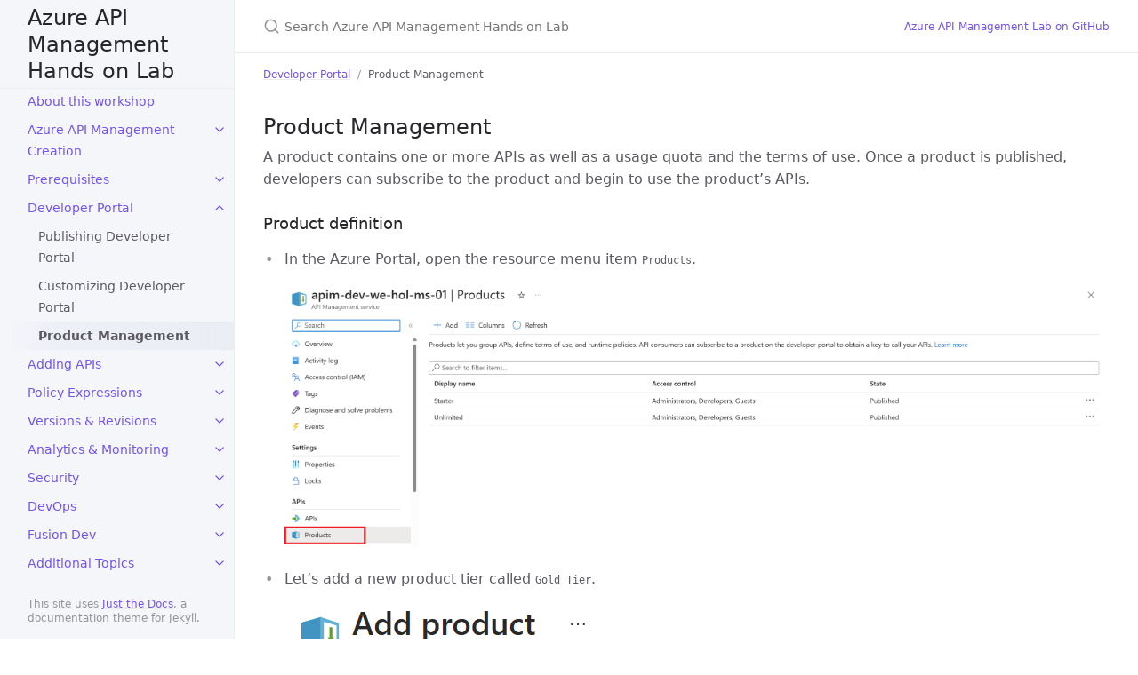

--- FILE ---
content_type: text/html; charset=utf-8
request_url: https://azure.github.io/apim-lab/apim-lab/2-developer-portal/developer-portal-2-3-product-management.html
body_size: 4517
content:
<!DOCTYPE html> <html lang="en-US"> <head> <meta charset="UTF-8"> <meta http-equiv="X-UA-Compatible" content="IE=Edge"> <link rel="stylesheet" href="/apim-lab/assets/css/just-the-docs-default.css"> <link rel="stylesheet" href="/apim-lab/assets/css/just-the-docs-head-nav.css" id="jtd-head-nav-stylesheet"> <style id="jtd-nav-activation"> .site-nav > ul.nav-list:first-child > li > a, .site-nav > ul.nav-list:first-child > li > ul > li:not(:nth-child(3)) > a, .site-nav > ul.nav-list:first-child > li > ul > li > ul > li > a { background-image: none; } .site-nav > ul.nav-list:not(:first-child) a, .site-nav li.external a { background-image: none; } .site-nav > ul.nav-list:first-child > li:nth-child(4) > ul > li:nth-child(3) > a { font-weight: 600; text-decoration: none; }.site-nav > ul.nav-list:first-child > li:nth-child(4) > button svg, .site-nav > ul.nav-list:first-child > li:nth-child(4) > ul > li:nth-child(3) > button svg { transform: rotate(-90deg); }.site-nav > ul.nav-list:first-child > li.nav-list-item:nth-child(4) > ul.nav-list, .site-nav > ul.nav-list:first-child > li.nav-list-item:nth-child(4) > ul.nav-list > li.nav-list-item:nth-child(3) > ul.nav-list { display: block; } </style> <script async src="https://www.googletagmanager.com/gtag/js?id=UA-177508304-1"></script> <script> window.dataLayer = window.dataLayer || []; function gtag(){dataLayer.push(arguments);} gtag('js', new Date()); gtag('config', 'UA-177508304-1', { 'anonymize_ip': true }); </script> <script src="/apim-lab/assets/js/vendor/lunr.min.js"></script> <script src="/apim-lab/assets/js/just-the-docs.js"></script> <meta name="viewport" content="width=device-width, initial-scale=1"> <link rel="icon" href="/apim-lab/favicon.ico" type="image/x-icon"> <!-- Begin Jekyll SEO tag v2.8.0 --> <title>Product Management | Azure API Management Hands on Lab</title> <meta name="generator" content="Jekyll v3.9.5" /> <meta property="og:title" content="Product Management" /> <meta property="og:locale" content="en_US" /> <meta name="description" content="This hands-on-lab will guide you through the different concepts around Azure API Management, from the creation to the DevOps, including good practices in terms of versioning, security and so on. It is designed to bring customers and partners to a 200-level understanding of Azure Api Management." /> <meta property="og:description" content="This hands-on-lab will guide you through the different concepts around Azure API Management, from the creation to the DevOps, including good practices in terms of versioning, security and so on. It is designed to bring customers and partners to a 200-level understanding of Azure Api Management." /> <link rel="canonical" href="https://azure.github.io/apim-lab/apim-lab/2-developer-portal/developer-portal-2-3-product-management.html" /> <meta property="og:url" content="https://azure.github.io/apim-lab/apim-lab/2-developer-portal/developer-portal-2-3-product-management.html" /> <meta property="og:site_name" content="Azure API Management Hands on Lab" /> <meta property="og:type" content="website" /> <meta name="twitter:card" content="summary" /> <meta property="twitter:title" content="Product Management" /> <script type="application/ld+json"> {"@context":"https://schema.org","@type":"WebPage","description":"This hands-on-lab will guide you through the different concepts around Azure API Management, from the creation to the DevOps, including good practices in terms of versioning, security and so on. It is designed to bring customers and partners to a 200-level understanding of Azure Api Management.","headline":"Product Management","url":"https://azure.github.io/apim-lab/apim-lab/2-developer-portal/developer-portal-2-3-product-management.html"}</script> <!-- End Jekyll SEO tag --> </head> <body> <a class="skip-to-main" href="#main-content">Skip to main content</a> <svg xmlns="http://www.w3.org/2000/svg" class="d-none"> <symbol id="svg-link" viewBox="0 0 24 24"> <title>Link</title> <svg xmlns="http://www.w3.org/2000/svg" width="24" height="24" viewBox="0 0 24 24" fill="none" stroke="currentColor" stroke-width="2" stroke-linecap="round" stroke-linejoin="round" class="feather feather-link"> <path d="M10 13a5 5 0 0 0 7.54.54l3-3a5 5 0 0 0-7.07-7.07l-1.72 1.71"></path><path d="M14 11a5 5 0 0 0-7.54-.54l-3 3a5 5 0 0 0 7.07 7.07l1.71-1.71"></path> </svg> </symbol> <symbol id="svg-menu" viewBox="0 0 24 24"> <title>Menu</title> <svg xmlns="http://www.w3.org/2000/svg" width="24" height="24" viewBox="0 0 24 24" fill="none" stroke="currentColor" stroke-width="2" stroke-linecap="round" stroke-linejoin="round" class="feather feather-menu"> <line x1="3" y1="12" x2="21" y2="12"></line><line x1="3" y1="6" x2="21" y2="6"></line><line x1="3" y1="18" x2="21" y2="18"></line> </svg> </symbol> <symbol id="svg-arrow-right" viewBox="0 0 24 24"> <title>Expand</title> <svg xmlns="http://www.w3.org/2000/svg" width="24" height="24" viewBox="0 0 24 24" fill="none" stroke="currentColor" stroke-width="2" stroke-linecap="round" stroke-linejoin="round" class="feather feather-chevron-right"> <polyline points="9 18 15 12 9 6"></polyline> </svg> </symbol> <!-- Feather. MIT License: https://github.com/feathericons/feather/blob/master/LICENSE --> <symbol id="svg-external-link" width="24" height="24" viewBox="0 0 24 24" fill="none" stroke="currentColor" stroke-width="2" stroke-linecap="round" stroke-linejoin="round" class="feather feather-external-link"> <title id="svg-external-link-title">(external link)</title> <path d="M18 13v6a2 2 0 0 1-2 2H5a2 2 0 0 1-2-2V8a2 2 0 0 1 2-2h6"></path><polyline points="15 3 21 3 21 9"></polyline><line x1="10" y1="14" x2="21" y2="3"></line> </symbol> <symbol id="svg-doc" viewBox="0 0 24 24"> <title>Document</title> <svg xmlns="http://www.w3.org/2000/svg" width="24" height="24" viewBox="0 0 24 24" fill="none" stroke="currentColor" stroke-width="2" stroke-linecap="round" stroke-linejoin="round" class="feather feather-file"> <path d="M13 2H6a2 2 0 0 0-2 2v16a2 2 0 0 0 2 2h12a2 2 0 0 0 2-2V9z"></path><polyline points="13 2 13 9 20 9"></polyline> </svg> </symbol> <symbol id="svg-search" viewBox="0 0 24 24"> <title>Search</title> <svg xmlns="http://www.w3.org/2000/svg" width="24" height="24" viewBox="0 0 24 24" fill="none" stroke="currentColor" stroke-width="2" stroke-linecap="round" stroke-linejoin="round" class="feather feather-search"> <circle cx="11" cy="11" r="8"></circle><line x1="21" y1="21" x2="16.65" y2="16.65"></line> </svg> </symbol> <!-- Bootstrap Icons. MIT License: https://github.com/twbs/icons/blob/main/LICENSE.md --> <symbol id="svg-copy" viewBox="0 0 16 16"> <title>Copy</title> <svg xmlns="http://www.w3.org/2000/svg" width="16" height="16" fill="currentColor" class="bi bi-clipboard" viewBox="0 0 16 16"> <path d="M4 1.5H3a2 2 0 0 0-2 2V14a2 2 0 0 0 2 2h10a2 2 0 0 0 2-2V3.5a2 2 0 0 0-2-2h-1v1h1a1 1 0 0 1 1 1V14a1 1 0 0 1-1 1H3a1 1 0 0 1-1-1V3.5a1 1 0 0 1 1-1h1v-1z"/> <path d="M9.5 1a.5.5 0 0 1 .5.5v1a.5.5 0 0 1-.5.5h-3a.5.5 0 0 1-.5-.5v-1a.5.5 0 0 1 .5-.5h3zm-3-1A1.5 1.5 0 0 0 5 1.5v1A1.5 1.5 0 0 0 6.5 4h3A1.5 1.5 0 0 0 11 2.5v-1A1.5 1.5 0 0 0 9.5 0h-3z"/> </svg> </symbol> <symbol id="svg-copied" viewBox="0 0 16 16"> <title>Copied</title> <svg xmlns="http://www.w3.org/2000/svg" width="16" height="16" fill="currentColor" class="bi bi-clipboard-check-fill" viewBox="0 0 16 16"> <path d="M6.5 0A1.5 1.5 0 0 0 5 1.5v1A1.5 1.5 0 0 0 6.5 4h3A1.5 1.5 0 0 0 11 2.5v-1A1.5 1.5 0 0 0 9.5 0h-3Zm3 1a.5.5 0 0 1 .5.5v1a.5.5 0 0 1-.5.5h-3a.5.5 0 0 1-.5-.5v-1a.5.5 0 0 1 .5-.5h3Z"/> <path d="M4 1.5H3a2 2 0 0 0-2 2V14a2 2 0 0 0 2 2h10a2 2 0 0 0 2-2V3.5a2 2 0 0 0-2-2h-1v1A2.5 2.5 0 0 1 9.5 5h-3A2.5 2.5 0 0 1 4 2.5v-1Zm6.854 7.354-3 3a.5.5 0 0 1-.708 0l-1.5-1.5a.5.5 0 0 1 .708-.708L7.5 10.793l2.646-2.647a.5.5 0 0 1 .708.708Z"/> </svg> </symbol> </svg> <div class="side-bar"> <div class="site-header" role="banner"> <a href="/apim-lab/" class="site-title lh-tight"> Azure API Management Hands on Lab </a> <button id="menu-button" class="site-button btn-reset" aria-label="Toggle menu" aria-pressed="false"> <svg viewBox="0 0 24 24" class="icon" aria-hidden="true"><use xlink:href="#svg-menu"></use></svg> </button> </div> <nav aria-label="Main" id="site-nav" class="site-nav"> <ul class="nav-list"><li class="nav-list-item"><a href="/apim-lab/" class="nav-list-link">About this workshop</a></li><li class="nav-list-item"><button class="nav-list-expander btn-reset" aria-label="toggle items in Azure API Management Creation category" aria-pressed="false"> <svg viewBox="0 0 24 24" aria-hidden="true"><use xlink:href="#svg-arrow-right"></use></svg> </button><a href="/apim-lab/apim-lab/1-apim-creation/" class="nav-list-link">Azure API Management Creation</a><ul class="nav-list"><li class="nav-list-item"><a href="/apim-lab/apim-lab/1-apim-creation/apim-creation-1-1-instantiate.html" class="nav-list-link">Instantiation</a></li><li class="nav-list-item"><a href="/apim-lab/apim-lab/1-apim-creation/apim-creation-1-2-verify.html" class="nav-list-link">Verification</a></li></ul></li><li class="nav-list-item"><button class="nav-list-expander btn-reset" aria-label="toggle items in Prerequisites category" aria-pressed="false"> <svg viewBox="0 0 24 24" aria-hidden="true"><use xlink:href="#svg-arrow-right"></use></svg> </button><a href="/apim-lab/apim-lab/0-prerequisites/" class="nav-list-link">Prerequisites</a><ul class="nav-list"><li class="nav-list-item"><a href="/apim-lab/apim-lab/0-prerequisites/prerequisite-0-1-technical.html" class="nav-list-link">Technical requirements</a></li><li class="nav-list-item"><a href="/apim-lab/apim-lab/0-prerequisites/prerequisite-0-2-naming.html" class="nav-list-link">Naming conventions</a></li><li class="nav-list-item"><a href="/apim-lab/apim-lab/0-prerequisites/prerequisite-0-3-create-apim.html" class="nav-list-link">Azure API Management creation</a></li></ul></li><li class="nav-list-item"><button class="nav-list-expander btn-reset" aria-label="toggle items in Developer Portal category" aria-pressed="false"> <svg viewBox="0 0 24 24" aria-hidden="true"><use xlink:href="#svg-arrow-right"></use></svg> </button><a href="/apim-lab/apim-lab/2-developer-portal/" class="nav-list-link">Developer Portal</a><ul class="nav-list"><li class="nav-list-item"><a href="/apim-lab/apim-lab/2-developer-portal/developer-portal-2-1-publishing.html" class="nav-list-link">Publishing Developer Portal</a></li><li class="nav-list-item"><a href="/apim-lab/apim-lab/2-developer-portal/developer-portal-2-2-customization.html" class="nav-list-link">Customizing Developer Portal</a></li><li class="nav-list-item"><a href="/apim-lab/apim-lab/2-developer-portal/developer-portal-2-3-product-management.html" class="nav-list-link">Product Management</a></li></ul></li><li class="nav-list-item"><button class="nav-list-expander btn-reset" aria-label="toggle items in Adding APIs category" aria-pressed="false"> <svg viewBox="0 0 24 24" aria-hidden="true"><use xlink:href="#svg-arrow-right"></use></svg> </button><a href="/apim-lab/apim-lab/3-adding-apis/" class="nav-list-link">Adding APIs</a><ul class="nav-list"><li class="nav-list-item"><a href="/apim-lab/apim-lab/3-adding-apis/adding-apis-3-1-from-scratch.html" class="nav-list-link">Add API from scratch</a></li><li class="nav-list-item"><a href="/apim-lab/apim-lab/3-adding-apis/adding-apis-3-2-open-api.html" class="nav-list-link">Import API using OpenAPI</a></li><li class="nav-list-item"><a href="/apim-lab/apim-lab/3-adding-apis/adding-apis-3-3-calling-api.html" class="nav-list-link">Calling Apis</a></li></ul></li><li class="nav-list-item"><button class="nav-list-expander btn-reset" aria-label="toggle items in Policy Expressions category" aria-pressed="false"> <svg viewBox="0 0 24 24" aria-hidden="true"><use xlink:href="#svg-arrow-right"></use></svg> </button><a href="/apim-lab/apim-lab/4-policy-expressions/" class="nav-list-link">Policy Expressions</a><ul class="nav-list"><li class="nav-list-item"><a href="/apim-lab/apim-lab/4-policy-expressions/policy-expressions-4-1-cors.html" class="nav-list-link">CORS policy</a></li><li class="nav-list-item"><a href="/apim-lab/apim-lab/4-policy-expressions/policy-expressions-4-2-caching.html" class="nav-list-link">Caching policy</a></li><li class="nav-list-item"><a href="/apim-lab/apim-lab/4-policy-expressions/policy-expressions-4-3-transformation.html" class="nav-list-link">Transformation policies</a></li><li class="nav-list-item"><a href="/apim-lab/apim-lab/4-policy-expressions/policy-expressions-4-4-named-values.html" class="nav-list-link">Named Values</a></li><li class="nav-list-item"><a href="/apim-lab/apim-lab/4-policy-expressions/policy-expressions-4-5-mock-apis.html" class="nav-list-link">Mock policy</a></li><li class="nav-list-item"><a href="/apim-lab/apim-lab/4-policy-expressions/policy-expressions-4-6-send-one-way-request.html" class="nav-list-link">Send One Way policy</a></li><li class="nav-list-item"><a href="/apim-lab/apim-lab/4-policy-expressions/policy-expressions-4-7-abort-processing.html" class="nav-list-link">Abort processing policy</a></li></ul></li><li class="nav-list-item"><button class="nav-list-expander btn-reset" aria-label="toggle items in Versions & Revisions category" aria-pressed="false"> <svg viewBox="0 0 24 24" aria-hidden="true"><use xlink:href="#svg-arrow-right"></use></svg> </button><a href="/apim-lab/apim-lab/5-versions-revisions/" class="nav-list-link">Versions & Revisions</a><ul class="nav-list"><li class="nav-list-item"><a href="/apim-lab/apim-lab/5-versions-revisions/versions-revisions-5-1-versions.html" class="nav-list-link">Versions</a></li><li class="nav-list-item"><a href="/apim-lab/apim-lab/5-versions-revisions/versions-revisions-5-2-revisions.html" class="nav-list-link">Revisions</a></li></ul></li><li class="nav-list-item"><button class="nav-list-expander btn-reset" aria-label="toggle items in Analytics & Monitoring category" aria-pressed="false"> <svg viewBox="0 0 24 24" aria-hidden="true"><use xlink:href="#svg-arrow-right"></use></svg> </button><a href="/apim-lab/apim-lab/6-analytics-monitoring/" class="nav-list-link">Analytics & Monitoring</a><ul class="nav-list"><li class="nav-list-item"><a href="/apim-lab/apim-lab/6-analytics-monitoring/analytics-monitoring-6-1-azure-monitor.html" class="nav-list-link">Basics with Azure Monitor</a></li><li class="nav-list-item"><a href="/apim-lab/apim-lab/6-analytics-monitoring/analytics-monitoring-6-2-application-insights.html" class="nav-list-link">Application Insights</a></li><li class="nav-list-item"><a href="/apim-lab/apim-lab/6-analytics-monitoring/analytics-monitoring-6-3-event-hub.html" class="nav-list-link">Logging with Event Hub</a></li></ul></li><li class="nav-list-item"><button class="nav-list-expander btn-reset" aria-label="toggle items in Security category" aria-pressed="false"> <svg viewBox="0 0 24 24" aria-hidden="true"><use xlink:href="#svg-arrow-right"></use></svg> </button><a href="/apim-lab/apim-lab/7-security/" class="nav-list-link">Security</a><ul class="nav-list"><li class="nav-list-item"><a href="/apim-lab/apim-lab/7-security/security-7-1-jwt-validation.html" class="nav-list-link">JSON Web Token Validation</a></li><li class="nav-list-item"><button class="nav-list-expander btn-reset" aria-label="toggle items in OAuth2 category" aria-pressed="false"> <svg viewBox="0 0 24 24" aria-hidden="true"><use xlink:href="#svg-arrow-right"></use></svg> </button><a href="/apim-lab/apim-lab/7-security/security-7-2-oauth2.html" class="nav-list-link">OAuth2</a><ul class="nav-list"><li class="nav-list-item"> <a href="/apim-lab/apim-lab/7-security/security-7-2-1-oauth2-apim-integration.html" class="nav-list-link">OAuth2 And Azure APIM</a> </li><li class="nav-list-item"> <a href="/apim-lab/apim-lab/7-security/security-7-2-2-oauth2-create-aad.html" class="nav-list-link">Create Azure AD Tenant</a> </li><li class="nav-list-item"> <a href="/apim-lab/apim-lab/7-security/security-7-2-3-oauth2-authorization-grant-flow.html" class="nav-list-link">Authorization Code</a> </li></ul></li><li class="nav-list-item"><a href="/apim-lab/apim-lab/7-security/security-7-3-managed-identities.html" class="nav-list-link">Managed Identities</a></li></ul></li><li class="nav-list-item"><button class="nav-list-expander btn-reset" aria-label="toggle items in DevOps category" aria-pressed="false"> <svg viewBox="0 0 24 24" aria-hidden="true"><use xlink:href="#svg-arrow-right"></use></svg> </button><a href="/apim-lab/apim-lab/8-devops/" class="nav-list-link">DevOps</a><ul class="nav-list"><li class="nav-list-item"><a href="/apim-lab/apim-lab/8-devops/devops-8-1.html" class="nav-list-link">Overview</a></li></ul></li><li class="nav-list-item"><button class="nav-list-expander btn-reset" aria-label="toggle items in Fusion Dev category" aria-pressed="false"> <svg viewBox="0 0 24 24" aria-hidden="true"><use xlink:href="#svg-arrow-right"></use></svg> </button><a href="/apim-lab/apim-lab/9-fusion-dev/" class="nav-list-link">Fusion Dev</a><ul class="nav-list"><li class="nav-list-item"><a href="/apim-lab/apim-lab/9-fusion-dev/fusion-dev-9-1.html" class="nav-list-link">Power Apps and APIM</a></li></ul></li><li class="nav-list-item"><button class="nav-list-expander btn-reset" aria-label="toggle items in Additional Topics category" aria-pressed="false"> <svg viewBox="0 0 24 24" aria-hidden="true"><use xlink:href="#svg-arrow-right"></use></svg> </button><a href="/apim-lab/apim-lab/10-additional-topics/" class="nav-list-link">Additional Topics</a><ul class="nav-list"><li class="nav-list-item"><a href="/apim-lab/apim-lab/10-additional-topics/additional-topics-10-1-architecture.html" class="nav-list-link">Architecture Design Session</a></li><li class="nav-list-item"><a href="/apim-lab/apim-lab/10-additional-topics/additional-topics-10-2-container-instance.html" class="nav-list-link">Provision your own instance of ColoursWeb/ColoursAPI</a></li><li class="nav-list-item"><a href="/apim-lab/apim-lab/10-additional-topics/additional-topics-10-3-serverless.html" class="nav-list-link">API Proxy to Serverless</a></li><li class="nav-list-item"><a href="/apim-lab/apim-lab/10-additional-topics/additional-topics-10-4-self-hosted-gateway.html" class="nav-list-link">Self-hosted Gateway</a></li></ul></li><li class="nav-list-item"><button class="nav-list-expander btn-reset" aria-label="toggle items in Contributing category" aria-pressed="false"> <svg viewBox="0 0 24 24" aria-hidden="true"><use xlink:href="#svg-arrow-right"></use></svg> </button><a href="/apim-lab/apim-lab/11-contributing/" class="nav-list-link">Contributing</a><ul class="nav-list"><li class="nav-list-item"><a href="/apim-lab/apim-lab/11-contributing/contributing-11-1-contribution-guide.html" class="nav-list-link">Contribution Guide</a></li><li class="nav-list-item"><a href="/apim-lab/apim-lab/11-contributing/contributing-11-2-submit-issue-suggestion.html" class="nav-list-link">Submit an issue or suggestion</a></li><li class="nav-list-item"><a href="/apim-lab/apim-lab/11-contributing/contributing-11-3-minor-update-fix.html" class="nav-list-link">Minor update or fix, new challenge</a></li><li class="nav-list-item"><a href="/apim-lab/apim-lab/11-contributing/contributing-11-4-github-codespaces.html" class="nav-list-link">Testing changes locally with Github Codespaces</a></li></ul></li></ul> </nav> <footer class="site-footer"> This site uses <a href="https://github.com/just-the-docs/just-the-docs">Just the Docs</a>, a documentation theme for Jekyll. </footer> </div> <div class="main" id="top"> <div id="main-header" class="main-header"> <div class="search" role="search"> <div class="search-input-wrap"> <input type="text" id="search-input" class="search-input" tabindex="0" placeholder="Search Azure API Management Hands on Lab" aria-label="Search Azure API Management Hands on Lab" autocomplete="off"> <label for="search-input" class="search-label"><svg viewBox="0 0 24 24" class="search-icon"><use xlink:href="#svg-search"></use></svg></label> </div> <div id="search-results" class="search-results"></div> </div> <nav aria-label="Auxiliary" class="aux-nav"> <ul class="aux-nav-list"> <li class="aux-nav-list-item"> <a href="//github.com/Azure/apim-lab" class="site-button" target="_blank" rel="noopener noreferrer" > Azure API Management Lab on GitHub </a> </li> </ul> </nav> </div> <div class="main-content-wrap"> <nav aria-label="Breadcrumb" class="breadcrumb-nav"> <ol class="breadcrumb-nav-list"> <li class="breadcrumb-nav-list-item"><a href="/apim-lab/apim-lab/2-developer-portal/">Developer Portal</a></li> <li class="breadcrumb-nav-list-item"><span>Product Management</span></li> </ol> </nav> <div id="main-content" class="main-content"> <main> <h2 id="product-management"> <a href="#product-management" class="anchor-heading" aria-labelledby="product-management"><svg viewBox="0 0 16 16" aria-hidden="true"><use xlink:href="#svg-link"></use></svg></a> Product Management </h2> <p>A product contains one or more APIs as well as a usage quota and the terms of use. Once a product is published, developers can subscribe to the product and begin to use the product’s APIs.</p> <h3 id="product-definition"> <a href="#product-definition" class="anchor-heading" aria-labelledby="product-definition"><svg viewBox="0 0 16 16" aria-hidden="true"><use xlink:href="#svg-link"></use></svg></a> Product definition </h3> <ul> <li> <p>In the Azure Portal, open the resource menu item <code class="language-plaintext highlighter-rouge">Products</code>.</p> <p><img src="/apim-lab/assets/images/apim-products.png" alt="APIM Products" /></p> </li> <li> <p>Let’s add a new product tier called <code class="language-plaintext highlighter-rouge">Gold Tier</code>.</p> <p><img src="/apim-lab/assets/images/apim-add-product-1.png" alt="APIM Add Product" /></p> <p><img src="/apim-lab/assets/images/apim-add-product-2.png" alt="APIM Add Product" /></p> </li> <li> <p>Next, we’ll change the access control by clicking on <strong>Gold Tier</strong> and selecting <strong>Access control</strong> in the left pane.</p> <p><img src="/apim-lab/assets/images/apim-add-product-access-1.png" alt="APIM Add Product Access" /></p> <p>Press <strong>Add group</strong>, check <strong>Developers</strong> and <strong>Guests</strong>, then press <strong>Select</strong>. The two added roles are shown now.</p> <p><img src="/apim-lab/assets/images/apim-add-product-access-2.png" alt="APIM Add Product Access" /></p> <p>Back in the private browsing session, browse to <strong>Products</strong> and observe the new <strong>Gold Tier</strong>.</p> <p><img src="/apim-lab/assets/images/apim-developer-portal-added-product.png" alt="APIM Developer Portal Added Product" /></p> </li> </ul> </main> <hr> <footer> <p><a href="#top" id="back-to-top">Back to top</a></p> <p class="text-small text-grey-dk-100 mb-0">Distributed by an <a href="https://github.com/Azure/apim-lab/main/LICENSE/LICENSE.txt">MIT license.</a></p> <div class="d-flex mt-2"> <p class="text-small text-grey-dk-000 mb-0"> <a href="https://github.com/Azure/apim-lab/tree/main/apim-lab/2-developer-portal/developer-portal-2-3-product-management.md" id="edit-this-page">Edit this page on GitHub.</a> </p> </div> </footer> </div> </div> <div class="search-overlay"></div> </div> </body> </html>


--- FILE ---
content_type: application/javascript; charset=utf-8
request_url: https://azure.github.io/apim-lab/assets/js/vendor/lunr.min.js
body_size: 8737
content:
/**
 * lunr - http://lunrjs.com - A bit like Solr, but much smaller and not as bright - 2.3.9
 * Copyright (C) 2020 Oliver Nightingale
 * @license MIT
 */
/**
 * ORIGINAL MIT LICENSE
 * Copyright (C) 2013 by Oliver Nightingale

  Permission is hereby granted, free of charge, to any person obtaining a copy of this software and associated documentation files (the "Software"), to deal in the Software without restriction, including without limitation the rights to use, copy, modify, merge, publish, distribute, sublicense, and/or sell copies of the Software, and to permit persons to whom the Software is furnished to do so, subject to the following conditions:

  The above copyright notice and this permission notice shall be included in all copies or substantial portions of the Software.

  THE SOFTWARE IS PROVIDED "AS IS", WITHOUT WARRANTY OF ANY KIND, EXPRESS OR IMPLIED, INCLUDING BUT NOT LIMITED TO THE WARRANTIES OF MERCHANTABILITY, FITNESS FOR A PARTICULAR PURPOSE AND NONINFRINGEMENT. IN NO EVENT SHALL THE AUTHORS OR COPYRIGHT HOLDERS BE LIABLE FOR ANY CLAIM, DAMAGES OR OTHER LIABILITY, WHETHER IN AN ACTION OF CONTRACT, TORT OR OTHERWISE, ARISING FROM, OUT OF OR IN CONNECTION WITH THE SOFTWARE OR THE USE OR OTHER DEALINGS IN THE SOFTWARE.
 */
!function(){var e,t,r,i,n,s,o,a,u,l,c,h,d,f,p,y,m,g,x,v,w,Q,k,S,E,L,b,P,T=function(e){var t=new T.Builder;return t.pipeline.add(T.trimmer,T.stopWordFilter,T.stemmer),t.searchPipeline.add(T.stemmer),e.call(t,t),t.build()};T.version="2.3.9"
/*!
* lunr.utils
* Copyright (C) 2020 Oliver Nightingale
*/,T.utils={},T.utils.warn=(e=this,function(t){e.console&&console.warn&&console.warn(t)}),T.utils.asString=function(e){return null==e?"":e.toString()},T.utils.clone=function(e){if(null==e)return e;for(var t=Object.create(null),r=Object.keys(e),i=0;i<r.length;i++){var n=r[i],s=e[n];if(Array.isArray(s))t[n]=s.slice();else{if("string"!=typeof s&&"number"!=typeof s&&"boolean"!=typeof s)throw new TypeError("clone is not deep and does not support nested objects");t[n]=s}}return t},T.FieldRef=function(e,t,r){this.docRef=e,this.fieldName=t,this._stringValue=r},T.FieldRef.joiner="/",T.FieldRef.fromString=function(e){var t=e.indexOf(T.FieldRef.joiner);if(-1===t)throw"malformed field ref string";var r=e.slice(0,t),i=e.slice(t+1);return new T.FieldRef(i,r,e)},T.FieldRef.prototype.toString=function(){return null==this._stringValue&&(this._stringValue=this.fieldName+T.FieldRef.joiner+this.docRef),this._stringValue}
/*!
* lunr.Set
* Copyright (C) 2020 Oliver Nightingale
*/,T.Set=function(e){if(this.elements=Object.create(null),e){this.length=e.length;for(var t=0;t<this.length;t++)this.elements[e[t]]=!0}else this.length=0},T.Set.complete={intersect:function(e){return e},union:function(){return this},contains:function(){return!0}},T.Set.empty={intersect:function(){return this},union:function(e){return e},contains:function(){return!1}},T.Set.prototype.contains=function(e){return!!this.elements[e]},T.Set.prototype.intersect=function(e){var t,r,i,n=[];if(e===T.Set.complete)return this;if(e===T.Set.empty)return e;this.length<e.length?(t=this,r=e):(t=e,r=this),i=Object.keys(t.elements);for(var s=0;s<i.length;s++){var o=i[s];o in r.elements&&n.push(o)}return new T.Set(n)},T.Set.prototype.union=function(e){return e===T.Set.complete?T.Set.complete:e===T.Set.empty?this:new T.Set(Object.keys(this.elements).concat(Object.keys(e.elements)))},T.idf=function(e,t){var r=0;for(var i in e)"_index"!=i&&(r+=Object.keys(e[i]).length);var n=(t-r+.5)/(r+.5);return Math.log(1+Math.abs(n))},T.Token=function(e,t){this.str=e||"",this.metadata=t||{}},T.Token.prototype.toString=function(){return this.str},T.Token.prototype.update=function(e){return this.str=e(this.str,this.metadata),this},T.Token.prototype.clone=function(e){return e=e||function(e){return e},new T.Token(e(this.str,this.metadata),this.metadata)}
/*!
* lunr.tokenizer
* Copyright (C) 2020 Oliver Nightingale
*/,T.tokenizer=function(e,t){if(null==e||null==e)return[];if(Array.isArray(e))return e.map((function(e){return new T.Token(T.utils.asString(e).toLowerCase(),T.utils.clone(t))}));for(var r=e.toString().toLowerCase(),i=r.length,n=[],s=0,o=0;s<=i;s++){var a=s-o;if(r.charAt(s).match(T.tokenizer.separator)||s==i){if(a>0){var u=T.utils.clone(t)||{};u.position=[o,a],u.index=n.length,n.push(new T.Token(r.slice(o,s),u))}o=s+1}}return n},T.tokenizer.separator=/[\s\-]+/
/*!
* lunr.Pipeline
* Copyright (C) 2020 Oliver Nightingale
*/,T.Pipeline=function(){this._stack=[]},T.Pipeline.registeredFunctions=Object.create(null),T.Pipeline.registerFunction=function(e,t){t in this.registeredFunctions&&T.utils.warn("Overwriting existing registered function: "+t),e.label=t,T.Pipeline.registeredFunctions[e.label]=e},T.Pipeline.warnIfFunctionNotRegistered=function(e){e.label&&e.label in this.registeredFunctions||T.utils.warn("Function is not registered with pipeline. This may cause problems when serialising the index.\n",e)},T.Pipeline.load=function(e){var t=new T.Pipeline;return e.forEach((function(e){var r=T.Pipeline.registeredFunctions[e];if(!r)throw new Error("Cannot load unregistered function: "+e);t.add(r)})),t},T.Pipeline.prototype.add=function(){var e=Array.prototype.slice.call(arguments);e.forEach((function(e){T.Pipeline.warnIfFunctionNotRegistered(e),this._stack.push(e)}),this)},T.Pipeline.prototype.after=function(e,t){T.Pipeline.warnIfFunctionNotRegistered(t);var r=this._stack.indexOf(e);if(-1==r)throw new Error("Cannot find existingFn");r+=1,this._stack.splice(r,0,t)},T.Pipeline.prototype.before=function(e,t){T.Pipeline.warnIfFunctionNotRegistered(t);var r=this._stack.indexOf(e);if(-1==r)throw new Error("Cannot find existingFn");this._stack.splice(r,0,t)},T.Pipeline.prototype.remove=function(e){var t=this._stack.indexOf(e);-1!=t&&this._stack.splice(t,1)},T.Pipeline.prototype.run=function(e){for(var t=this._stack.length,r=0;r<t;r++){for(var i=this._stack[r],n=[],s=0;s<e.length;s++){var o=i(e[s],s,e);if(null!=o&&""!==o)if(Array.isArray(o))for(var a=0;a<o.length;a++)n.push(o[a]);else n.push(o)}e=n}return e},T.Pipeline.prototype.runString=function(e,t){var r=new T.Token(e,t);return this.run([r]).map((function(e){return e.toString()}))},T.Pipeline.prototype.reset=function(){this._stack=[]},T.Pipeline.prototype.toJSON=function(){return this._stack.map((function(e){return T.Pipeline.warnIfFunctionNotRegistered(e),e.label}))}
/*!
* lunr.Vector
* Copyright (C) 2020 Oliver Nightingale
*/,T.Vector=function(e){this._magnitude=0,this.elements=e||[]},T.Vector.prototype.positionForIndex=function(e){if(0==this.elements.length)return 0;for(var t=0,r=this.elements.length/2,i=r-t,n=Math.floor(i/2),s=this.elements[2*n];i>1&&(s<e&&(t=n),s>e&&(r=n),s!=e);)i=r-t,n=t+Math.floor(i/2),s=this.elements[2*n];return s==e||s>e?2*n:s<e?2*(n+1):void 0},T.Vector.prototype.insert=function(e,t){this.upsert(e,t,(function(){throw"duplicate index"}))},T.Vector.prototype.upsert=function(e,t,r){this._magnitude=0;var i=this.positionForIndex(e);this.elements[i]==e?this.elements[i+1]=r(this.elements[i+1],t):this.elements.splice(i,0,e,t)},T.Vector.prototype.magnitude=function(){if(this._magnitude)return this._magnitude;for(var e=0,t=this.elements.length,r=1;r<t;r+=2){var i=this.elements[r];e+=i*i}return this._magnitude=Math.sqrt(e)},T.Vector.prototype.dot=function(e){for(var t=0,r=this.elements,i=e.elements,n=r.length,s=i.length,o=0,a=0,u=0,l=0;u<n&&l<s;)(o=r[u])<(a=i[l])?u+=2:o>a?l+=2:o==a&&(t+=r[u+1]*i[l+1],u+=2,l+=2);return t},T.Vector.prototype.similarity=function(e){return this.dot(e)/this.magnitude()||0},T.Vector.prototype.toArray=function(){for(var e=new Array(this.elements.length/2),t=1,r=0;t<this.elements.length;t+=2,r++)e[r]=this.elements[t];return e},T.Vector.prototype.toJSON=function(){return this.elements}
/*!
* lunr.stemmer
* Copyright (C) 2020 Oliver Nightingale
* Includes code from - http://tartarus.org/~martin/PorterStemmer/js.txt
*/,T.stemmer=(t={ational:"ate",tional:"tion",enci:"ence",anci:"ance",izer:"ize",bli:"ble",alli:"al",entli:"ent",eli:"e",ousli:"ous",ization:"ize",ation:"ate",ator:"ate",alism:"al",iveness:"ive",fulness:"ful",ousness:"ous",aliti:"al",iviti:"ive",biliti:"ble",logi:"log"},r={icate:"ic",ative:"",alize:"al",iciti:"ic",ical:"ic",ful:"",ness:""},i="[aeiouy]",n="[^aeiou][^aeiouy]*",s=new RegExp("^([^aeiou][^aeiouy]*)?[aeiouy][aeiou]*[^aeiou][^aeiouy]*"),o=new RegExp("^([^aeiou][^aeiouy]*)?[aeiouy][aeiou]*[^aeiou][^aeiouy]*[aeiouy][aeiou]*[^aeiou][^aeiouy]*"),a=new RegExp("^([^aeiou][^aeiouy]*)?[aeiouy][aeiou]*[^aeiou][^aeiouy]*([aeiouy][aeiou]*)?$"),u=new RegExp("^([^aeiou][^aeiouy]*)?[aeiouy]"),l=/^(.+?)(ss|i)es$/,c=/^(.+?)([^s])s$/,h=/^(.+?)eed$/,d=/^(.+?)(ed|ing)$/,f=/.$/,p=/(at|bl|iz)$/,y=new RegExp("([^aeiouylsz])\\1$"),m=new RegExp("^"+n+i+"[^aeiouwxy]$"),g=/^(.+?[^aeiou])y$/,x=/^(.+?)(ational|tional|enci|anci|izer|bli|alli|entli|eli|ousli|ization|ation|ator|alism|iveness|fulness|ousness|aliti|iviti|biliti|logi)$/,v=/^(.+?)(icate|ative|alize|iciti|ical|ful|ness)$/,w=/^(.+?)(al|ance|ence|er|ic|able|ible|ant|ement|ment|ent|ou|ism|ate|iti|ous|ive|ize)$/,Q=/^(.+?)(s|t)(ion)$/,k=/^(.+?)e$/,S=/ll$/,E=new RegExp("^"+n+i+"[^aeiouwxy]$"),L=function(e){var i,n,L,b,P,T,O;if(e.length<3)return e;if("y"==(L=e.substr(0,1))&&(e=L.toUpperCase()+e.substr(1)),P=c,(b=l).test(e)?e=e.replace(b,"$1$2"):P.test(e)&&(e=e.replace(P,"$1$2")),P=d,(b=h).test(e)){var I=b.exec(e);(b=s).test(I[1])&&(b=f,e=e.replace(b,""))}else P.test(e)&&(i=(I=P.exec(e))[1],(P=u).test(i)&&(T=y,O=m,(P=p).test(e=i)?e+="e":T.test(e)?(b=f,e=e.replace(b,"")):O.test(e)&&(e+="e")));return(b=g).test(e)&&(e=(i=(I=b.exec(e))[1])+"i"),(b=x).test(e)&&(i=(I=b.exec(e))[1],n=I[2],(b=s).test(i)&&(e=i+t[n])),(b=v).test(e)&&(i=(I=b.exec(e))[1],n=I[2],(b=s).test(i)&&(e=i+r[n])),P=Q,(b=w).test(e)?(i=(I=b.exec(e))[1],(b=o).test(i)&&(e=i)):P.test(e)&&(i=(I=P.exec(e))[1]+I[2],(P=o).test(i)&&(e=i)),(b=k).test(e)&&(i=(I=b.exec(e))[1],P=a,T=E,((b=o).test(i)||P.test(i)&&!T.test(i))&&(e=i)),P=o,(b=S).test(e)&&P.test(e)&&(b=f,e=e.replace(b,"")),"y"==L&&(e=L.toLowerCase()+e.substr(1)),e},function(e){return e.update(L)}),T.Pipeline.registerFunction(T.stemmer,"stemmer")
/*!
* lunr.stopWordFilter
* Copyright (C) 2020 Oliver Nightingale
*/,T.generateStopWordFilter=function(e){var t=e.reduce((function(e,t){return e[t]=t,e}),{});return function(e){if(e&&t[e.toString()]!==e.toString())return e}},T.stopWordFilter=T.generateStopWordFilter(["a","able","about","across","after","all","almost","also","am","among","an","and","any","are","as","at","be","because","been","but","by","can","cannot","could","dear","did","do","does","either","else","ever","every","for","from","get","got","had","has","have","he","her","hers","him","his","how","however","i","if","in","into","is","it","its","just","least","let","like","likely","may","me","might","most","must","my","neither","no","nor","not","of","off","often","on","only","or","other","our","own","rather","said","say","says","she","should","since","so","some","than","that","the","their","them","then","there","these","they","this","tis","to","too","twas","us","wants","was","we","were","what","when","where","which","while","who","whom","why","will","with","would","yet","you","your"]),T.Pipeline.registerFunction(T.stopWordFilter,"stopWordFilter")
/*!
* lunr.trimmer
* Copyright (C) 2020 Oliver Nightingale
*/,T.trimmer=function(e){return e.update((function(e){return e.replace(/^\W+/,"").replace(/\W+$/,"")}))},T.Pipeline.registerFunction(T.trimmer,"trimmer")
/*!
* lunr.TokenSet
* Copyright (C) 2020 Oliver Nightingale
*/,T.TokenSet=function(){this.final=!1,this.edges={},this.id=T.TokenSet._nextId,T.TokenSet._nextId+=1},T.TokenSet._nextId=1,T.TokenSet.fromArray=function(e){for(var t=new T.TokenSet.Builder,r=0,i=e.length;r<i;r++)t.insert(e[r]);return t.finish(),t.root},T.TokenSet.fromClause=function(e){return"editDistance"in e?T.TokenSet.fromFuzzyString(e.term,e.editDistance):T.TokenSet.fromString(e.term)},T.TokenSet.fromFuzzyString=function(e,t){for(var r=new T.TokenSet,i=[{node:r,editsRemaining:t,str:e}];i.length;){var n=i.pop();if(n.str.length>0){var s,o=n.str.charAt(0);o in n.node.edges?s=n.node.edges[o]:(s=new T.TokenSet,n.node.edges[o]=s),1==n.str.length&&(s.final=!0),i.push({node:s,editsRemaining:n.editsRemaining,str:n.str.slice(1)})}if(0!=n.editsRemaining){if("*"in n.node.edges)var a=n.node.edges["*"];else{a=new T.TokenSet;n.node.edges["*"]=a}if(0==n.str.length&&(a.final=!0),i.push({node:a,editsRemaining:n.editsRemaining-1,str:n.str}),n.str.length>1&&i.push({node:n.node,editsRemaining:n.editsRemaining-1,str:n.str.slice(1)}),1==n.str.length&&(n.node.final=!0),n.str.length>=1){if("*"in n.node.edges)var u=n.node.edges["*"];else{u=new T.TokenSet;n.node.edges["*"]=u}1==n.str.length&&(u.final=!0),i.push({node:u,editsRemaining:n.editsRemaining-1,str:n.str.slice(1)})}if(n.str.length>1){var l,c=n.str.charAt(0),h=n.str.charAt(1);h in n.node.edges?l=n.node.edges[h]:(l=new T.TokenSet,n.node.edges[h]=l),1==n.str.length&&(l.final=!0),i.push({node:l,editsRemaining:n.editsRemaining-1,str:c+n.str.slice(2)})}}}return r},T.TokenSet.fromString=function(e){for(var t=new T.TokenSet,r=t,i=0,n=e.length;i<n;i++){var s=e[i],o=i==n-1;if("*"==s)t.edges[s]=t,t.final=o;else{var a=new T.TokenSet;a.final=o,t.edges[s]=a,t=a}}return r},T.TokenSet.prototype.toArray=function(){for(var e=[],t=[{prefix:"",node:this}];t.length;){var r=t.pop(),i=Object.keys(r.node.edges),n=i.length;r.node.final&&(r.prefix.charAt(0),e.push(r.prefix));for(var s=0;s<n;s++){var o=i[s];t.push({prefix:r.prefix.concat(o),node:r.node.edges[o]})}}return e},T.TokenSet.prototype.toString=function(){if(this._str)return this._str;for(var e=this.final?"1":"0",t=Object.keys(this.edges).sort(),r=t.length,i=0;i<r;i++){var n=t[i];e=e+n+this.edges[n].id}return e},T.TokenSet.prototype.intersect=function(e){for(var t=new T.TokenSet,r=void 0,i=[{qNode:e,output:t,node:this}];i.length;){r=i.pop();for(var n=Object.keys(r.qNode.edges),s=n.length,o=Object.keys(r.node.edges),a=o.length,u=0;u<s;u++)for(var l=n[u],c=0;c<a;c++){var h=o[c];if(h==l||"*"==l){var d=r.node.edges[h],f=r.qNode.edges[l],p=d.final&&f.final,y=void 0;h in r.output.edges?(y=r.output.edges[h]).final=y.final||p:((y=new T.TokenSet).final=p,r.output.edges[h]=y),i.push({qNode:f,output:y,node:d})}}}return t},T.TokenSet.Builder=function(){this.previousWord="",this.root=new T.TokenSet,this.uncheckedNodes=[],this.minimizedNodes={}},T.TokenSet.Builder.prototype.insert=function(e){var t,r=0;if(e<this.previousWord)throw new Error("Out of order word insertion");for(var i=0;i<e.length&&i<this.previousWord.length&&e[i]==this.previousWord[i];i++)r++;this.minimize(r),t=0==this.uncheckedNodes.length?this.root:this.uncheckedNodes[this.uncheckedNodes.length-1].child;for(i=r;i<e.length;i++){var n=new T.TokenSet,s=e[i];t.edges[s]=n,this.uncheckedNodes.push({parent:t,char:s,child:n}),t=n}t.final=!0,this.previousWord=e},T.TokenSet.Builder.prototype.finish=function(){this.minimize(0)},T.TokenSet.Builder.prototype.minimize=function(e){for(var t=this.uncheckedNodes.length-1;t>=e;t--){var r=this.uncheckedNodes[t],i=r.child.toString();i in this.minimizedNodes?r.parent.edges[r.char]=this.minimizedNodes[i]:(r.child._str=i,this.minimizedNodes[i]=r.child),this.uncheckedNodes.pop()}}
/*!
* lunr.Index
* Copyright (C) 2020 Oliver Nightingale
*/,T.Index=function(e){this.invertedIndex=e.invertedIndex,this.fieldVectors=e.fieldVectors,this.tokenSet=e.tokenSet,this.fields=e.fields,this.pipeline=e.pipeline},T.Index.prototype.search=function(e){return this.query((function(t){new T.QueryParser(e,t).parse()}))},T.Index.prototype.query=function(e){for(var t=new T.Query(this.fields),r=Object.create(null),i=Object.create(null),n=Object.create(null),s=Object.create(null),o=Object.create(null),a=0;a<this.fields.length;a++)i[this.fields[a]]=new T.Vector;e.call(t,t);for(a=0;a<t.clauses.length;a++){var u=t.clauses[a],l=null,c=T.Set.empty;l=u.usePipeline?this.pipeline.runString(u.term,{fields:u.fields}):[u.term];for(var h=0;h<l.length;h++){var d=l[h];u.term=d;var f=T.TokenSet.fromClause(u),p=this.tokenSet.intersect(f).toArray();if(0===p.length&&u.presence===T.Query.presence.REQUIRED){for(var y=0;y<u.fields.length;y++){s[F=u.fields[y]]=T.Set.empty}break}for(var m=0;m<p.length;m++){var g=p[m],x=this.invertedIndex[g],v=x._index;for(y=0;y<u.fields.length;y++){var w=x[F=u.fields[y]],Q=Object.keys(w),k=g+"/"+F,S=new T.Set(Q);if(u.presence==T.Query.presence.REQUIRED&&(c=c.union(S),void 0===s[F]&&(s[F]=T.Set.complete)),u.presence!=T.Query.presence.PROHIBITED){if(i[F].upsert(v,u.boost,(function(e,t){return e+t})),!n[k]){for(var E=0;E<Q.length;E++){var L,b=Q[E],P=new T.FieldRef(b,F),O=w[b];void 0===(L=r[P])?r[P]=new T.MatchData(g,F,O):L.add(g,F,O)}n[k]=!0}}else void 0===o[F]&&(o[F]=T.Set.empty),o[F]=o[F].union(S)}}}if(u.presence===T.Query.presence.REQUIRED)for(y=0;y<u.fields.length;y++){s[F=u.fields[y]]=s[F].intersect(c)}}var I=T.Set.complete,R=T.Set.empty;for(a=0;a<this.fields.length;a++){var F;s[F=this.fields[a]]&&(I=I.intersect(s[F])),o[F]&&(R=R.union(o[F]))}var C=Object.keys(r),N=[],j=Object.create(null);if(t.isNegated()){C=Object.keys(this.fieldVectors);for(a=0;a<C.length;a++){P=C[a];var _=T.FieldRef.fromString(P);r[P]=new T.MatchData}}for(a=0;a<C.length;a++){var D=(_=T.FieldRef.fromString(C[a])).docRef;if(I.contains(D)&&!R.contains(D)){var A,B=this.fieldVectors[_],V=i[_.fieldName].similarity(B);if(void 0!==(A=j[D]))A.score+=V,A.matchData.combine(r[_]);else{var z={ref:D,score:V,matchData:r[_]};j[D]=z,N.push(z)}}}return N.sort((function(e,t){return t.score-e.score}))},T.Index.prototype.toJSON=function(){var e=Object.keys(this.invertedIndex).sort().map((function(e){return[e,this.invertedIndex[e]]}),this),t=Object.keys(this.fieldVectors).map((function(e){return[e,this.fieldVectors[e].toJSON()]}),this);return{version:T.version,fields:this.fields,fieldVectors:t,invertedIndex:e,pipeline:this.pipeline.toJSON()}},T.Index.load=function(e){var t={},r={},i=e.fieldVectors,n=Object.create(null),s=e.invertedIndex,o=new T.TokenSet.Builder,a=T.Pipeline.load(e.pipeline);e.version!=T.version&&T.utils.warn("Version mismatch when loading serialised index. Current version of lunr '"+T.version+"' does not match serialized index '"+e.version+"'");for(var u=0;u<i.length;u++){var l=(h=i[u])[0],c=h[1];r[l]=new T.Vector(c)}for(u=0;u<s.length;u++){var h,d=(h=s[u])[0],f=h[1];o.insert(d),n[d]=f}return o.finish(),t.fields=e.fields,t.fieldVectors=r,t.invertedIndex=n,t.tokenSet=o.root,t.pipeline=a,new T.Index(t)}
/*!
* lunr.Builder
* Copyright (C) 2020 Oliver Nightingale
*/,T.Builder=function(){this._ref="id",this._fields=Object.create(null),this._documents=Object.create(null),this.invertedIndex=Object.create(null),this.fieldTermFrequencies={},this.fieldLengths={},this.tokenizer=T.tokenizer,this.pipeline=new T.Pipeline,this.searchPipeline=new T.Pipeline,this.documentCount=0,this._b=.75,this._k1=1.2,this.termIndex=0,this.metadataWhitelist=[]},T.Builder.prototype.ref=function(e){this._ref=e},T.Builder.prototype.field=function(e,t){if(/\//.test(e))throw new RangeError("Field '"+e+"' contains illegal character '/'");this._fields[e]=t||{}},T.Builder.prototype.b=function(e){this._b=e<0?0:e>1?1:e},T.Builder.prototype.k1=function(e){this._k1=e},T.Builder.prototype.add=function(e,t){var r=e[this._ref],i=Object.keys(this._fields);this._documents[r]=t||{},this.documentCount+=1;for(var n=0;n<i.length;n++){var s=i[n],o=this._fields[s].extractor,a=o?o(e):e[s],u=this.tokenizer(a,{fields:[s]}),l=this.pipeline.run(u),c=new T.FieldRef(r,s),h=Object.create(null);this.fieldTermFrequencies[c]=h,this.fieldLengths[c]=0,this.fieldLengths[c]+=l.length;for(var d=0;d<l.length;d++){var f=l[d];if(null==h[f]&&(h[f]=0),h[f]+=1,null==this.invertedIndex[f]){var p=Object.create(null);p._index=this.termIndex,this.termIndex+=1;for(var y=0;y<i.length;y++)p[i[y]]=Object.create(null);this.invertedIndex[f]=p}null==this.invertedIndex[f][s][r]&&(this.invertedIndex[f][s][r]=Object.create(null));for(var m=0;m<this.metadataWhitelist.length;m++){var g=this.metadataWhitelist[m],x=f.metadata[g];null==this.invertedIndex[f][s][r][g]&&(this.invertedIndex[f][s][r][g]=[]),this.invertedIndex[f][s][r][g].push(x)}}}},T.Builder.prototype.calculateAverageFieldLengths=function(){for(var e=Object.keys(this.fieldLengths),t=e.length,r={},i={},n=0;n<t;n++){var s=T.FieldRef.fromString(e[n]),o=s.fieldName;i[o]||(i[o]=0),i[o]+=1,r[o]||(r[o]=0),r[o]+=this.fieldLengths[s]}var a=Object.keys(this._fields);for(n=0;n<a.length;n++){var u=a[n];r[u]=r[u]/i[u]}this.averageFieldLength=r},T.Builder.prototype.createFieldVectors=function(){for(var e={},t=Object.keys(this.fieldTermFrequencies),r=t.length,i=Object.create(null),n=0;n<r;n++){for(var s=T.FieldRef.fromString(t[n]),o=s.fieldName,a=this.fieldLengths[s],u=new T.Vector,l=this.fieldTermFrequencies[s],c=Object.keys(l),h=c.length,d=this._fields[o].boost||1,f=this._documents[s.docRef].boost||1,p=0;p<h;p++){var y,m,g,x=c[p],v=l[x],w=this.invertedIndex[x]._index;void 0===i[x]?(y=T.idf(this.invertedIndex[x],this.documentCount),i[x]=y):y=i[x],m=y*((this._k1+1)*v)/(this._k1*(1-this._b+this._b*(a/this.averageFieldLength[o]))+v),m*=d,m*=f,g=Math.round(1e3*m)/1e3,u.insert(w,g)}e[s]=u}this.fieldVectors=e},T.Builder.prototype.createTokenSet=function(){this.tokenSet=T.TokenSet.fromArray(Object.keys(this.invertedIndex).sort())},T.Builder.prototype.build=function(){return this.calculateAverageFieldLengths(),this.createFieldVectors(),this.createTokenSet(),new T.Index({invertedIndex:this.invertedIndex,fieldVectors:this.fieldVectors,tokenSet:this.tokenSet,fields:Object.keys(this._fields),pipeline:this.searchPipeline})},T.Builder.prototype.use=function(e){var t=Array.prototype.slice.call(arguments,1);t.unshift(this),e.apply(this,t)},T.MatchData=function(e,t,r){for(var i=Object.create(null),n=Object.keys(r||{}),s=0;s<n.length;s++){var o=n[s];i[o]=r[o].slice()}this.metadata=Object.create(null),void 0!==e&&(this.metadata[e]=Object.create(null),this.metadata[e][t]=i)},T.MatchData.prototype.combine=function(e){for(var t=Object.keys(e.metadata),r=0;r<t.length;r++){var i=t[r],n=Object.keys(e.metadata[i]);null==this.metadata[i]&&(this.metadata[i]=Object.create(null));for(var s=0;s<n.length;s++){var o=n[s],a=Object.keys(e.metadata[i][o]);null==this.metadata[i][o]&&(this.metadata[i][o]=Object.create(null));for(var u=0;u<a.length;u++){var l=a[u];null==this.metadata[i][o][l]?this.metadata[i][o][l]=e.metadata[i][o][l]:this.metadata[i][o][l]=this.metadata[i][o][l].concat(e.metadata[i][o][l])}}}},T.MatchData.prototype.add=function(e,t,r){if(!(e in this.metadata))return this.metadata[e]=Object.create(null),void(this.metadata[e][t]=r);if(t in this.metadata[e])for(var i=Object.keys(r),n=0;n<i.length;n++){var s=i[n];s in this.metadata[e][t]?this.metadata[e][t][s]=this.metadata[e][t][s].concat(r[s]):this.metadata[e][t][s]=r[s]}else this.metadata[e][t]=r},T.Query=function(e){this.clauses=[],this.allFields=e},T.Query.wildcard=new String("*"),T.Query.wildcard.NONE=0,T.Query.wildcard.LEADING=1,T.Query.wildcard.TRAILING=2,T.Query.presence={OPTIONAL:1,REQUIRED:2,PROHIBITED:3},T.Query.prototype.clause=function(e){return"fields"in e||(e.fields=this.allFields),"boost"in e||(e.boost=1),"usePipeline"in e||(e.usePipeline=!0),"wildcard"in e||(e.wildcard=T.Query.wildcard.NONE),e.wildcard&T.Query.wildcard.LEADING&&e.term.charAt(0)!=T.Query.wildcard&&(e.term="*"+e.term),e.wildcard&T.Query.wildcard.TRAILING&&e.term.slice(-1)!=T.Query.wildcard&&(e.term=e.term+"*"),"presence"in e||(e.presence=T.Query.presence.OPTIONAL),this.clauses.push(e),this},T.Query.prototype.isNegated=function(){for(var e=0;e<this.clauses.length;e++)if(this.clauses[e].presence!=T.Query.presence.PROHIBITED)return!1;return!0},T.Query.prototype.term=function(e,t){if(Array.isArray(e))return e.forEach((function(e){this.term(e,T.utils.clone(t))}),this),this;var r=t||{};return r.term=e.toString(),this.clause(r),this},T.QueryParseError=function(e,t,r){this.name="QueryParseError",this.message=e,this.start=t,this.end=r},T.QueryParseError.prototype=new Error,T.QueryLexer=function(e){this.lexemes=[],this.str=e,this.length=e.length,this.pos=0,this.start=0,this.escapeCharPositions=[]},T.QueryLexer.prototype.run=function(){for(var e=T.QueryLexer.lexText;e;)e=e(this)},T.QueryLexer.prototype.sliceString=function(){for(var e=[],t=this.start,r=this.pos,i=0;i<this.escapeCharPositions.length;i++)r=this.escapeCharPositions[i],e.push(this.str.slice(t,r)),t=r+1;return e.push(this.str.slice(t,this.pos)),this.escapeCharPositions.length=0,e.join("")},T.QueryLexer.prototype.emit=function(e){this.lexemes.push({type:e,str:this.sliceString(),start:this.start,end:this.pos}),this.start=this.pos},T.QueryLexer.prototype.escapeCharacter=function(){this.escapeCharPositions.push(this.pos-1),this.pos+=1},T.QueryLexer.prototype.next=function(){if(this.pos>=this.length)return T.QueryLexer.EOS;var e=this.str.charAt(this.pos);return this.pos+=1,e},T.QueryLexer.prototype.width=function(){return this.pos-this.start},T.QueryLexer.prototype.ignore=function(){this.start==this.pos&&(this.pos+=1),this.start=this.pos},T.QueryLexer.prototype.backup=function(){this.pos-=1},T.QueryLexer.prototype.acceptDigitRun=function(){var e,t;do{t=(e=this.next()).charCodeAt(0)}while(t>47&&t<58);e!=T.QueryLexer.EOS&&this.backup()},T.QueryLexer.prototype.more=function(){return this.pos<this.length},T.QueryLexer.EOS="EOS",T.QueryLexer.FIELD="FIELD",T.QueryLexer.TERM="TERM",T.QueryLexer.EDIT_DISTANCE="EDIT_DISTANCE",T.QueryLexer.BOOST="BOOST",T.QueryLexer.PRESENCE="PRESENCE",T.QueryLexer.lexField=function(e){return e.backup(),e.emit(T.QueryLexer.FIELD),e.ignore(),T.QueryLexer.lexText},T.QueryLexer.lexTerm=function(e){if(e.width()>1&&(e.backup(),e.emit(T.QueryLexer.TERM)),e.ignore(),e.more())return T.QueryLexer.lexText},T.QueryLexer.lexEditDistance=function(e){return e.ignore(),e.acceptDigitRun(),e.emit(T.QueryLexer.EDIT_DISTANCE),T.QueryLexer.lexText},T.QueryLexer.lexBoost=function(e){return e.ignore(),e.acceptDigitRun(),e.emit(T.QueryLexer.BOOST),T.QueryLexer.lexText},T.QueryLexer.lexEOS=function(e){e.width()>0&&e.emit(T.QueryLexer.TERM)},T.QueryLexer.termSeparator=T.tokenizer.separator,T.QueryLexer.lexText=function(e){for(;;){var t=e.next();if(t==T.QueryLexer.EOS)return T.QueryLexer.lexEOS;if(92!=t.charCodeAt(0)){if(":"==t)return T.QueryLexer.lexField;if("~"==t)return e.backup(),e.width()>0&&e.emit(T.QueryLexer.TERM),T.QueryLexer.lexEditDistance;if("^"==t)return e.backup(),e.width()>0&&e.emit(T.QueryLexer.TERM),T.QueryLexer.lexBoost;if("+"==t&&1===e.width())return e.emit(T.QueryLexer.PRESENCE),T.QueryLexer.lexText;if("-"==t&&1===e.width())return e.emit(T.QueryLexer.PRESENCE),T.QueryLexer.lexText;if(t.match(T.QueryLexer.termSeparator))return T.QueryLexer.lexTerm}else e.escapeCharacter()}},T.QueryParser=function(e,t){this.lexer=new T.QueryLexer(e),this.query=t,this.currentClause={},this.lexemeIdx=0},T.QueryParser.prototype.parse=function(){this.lexer.run(),this.lexemes=this.lexer.lexemes;for(var e=T.QueryParser.parseClause;e;)e=e(this);return this.query},T.QueryParser.prototype.peekLexeme=function(){return this.lexemes[this.lexemeIdx]},T.QueryParser.prototype.consumeLexeme=function(){var e=this.peekLexeme();return this.lexemeIdx+=1,e},T.QueryParser.prototype.nextClause=function(){var e=this.currentClause;this.query.clause(e),this.currentClause={}},T.QueryParser.parseClause=function(e){var t=e.peekLexeme();if(null!=t)switch(t.type){case T.QueryLexer.PRESENCE:return T.QueryParser.parsePresence;case T.QueryLexer.FIELD:return T.QueryParser.parseField;case T.QueryLexer.TERM:return T.QueryParser.parseTerm;default:var r="expected either a field or a term, found "+t.type;throw t.str.length>=1&&(r+=" with value '"+t.str+"'"),new T.QueryParseError(r,t.start,t.end)}},T.QueryParser.parsePresence=function(e){var t=e.consumeLexeme();if(null!=t){switch(t.str){case"-":e.currentClause.presence=T.Query.presence.PROHIBITED;break;case"+":e.currentClause.presence=T.Query.presence.REQUIRED;break;default:var r="unrecognised presence operator'"+t.str+"'";throw new T.QueryParseError(r,t.start,t.end)}var i=e.peekLexeme();if(null==i){r="expecting term or field, found nothing";throw new T.QueryParseError(r,t.start,t.end)}switch(i.type){case T.QueryLexer.FIELD:return T.QueryParser.parseField;case T.QueryLexer.TERM:return T.QueryParser.parseTerm;default:r="expecting term or field, found '"+i.type+"'";throw new T.QueryParseError(r,i.start,i.end)}}},T.QueryParser.parseField=function(e){var t=e.consumeLexeme();if(null!=t){if(-1==e.query.allFields.indexOf(t.str)){var r=e.query.allFields.map((function(e){return"'"+e+"'"})).join(", "),i="unrecognised field '"+t.str+"', possible fields: "+r;throw new T.QueryParseError(i,t.start,t.end)}e.currentClause.fields=[t.str];var n=e.peekLexeme();if(null==n){i="expecting term, found nothing";throw new T.QueryParseError(i,t.start,t.end)}if(n.type===T.QueryLexer.TERM)return T.QueryParser.parseTerm;i="expecting term, found '"+n.type+"'";throw new T.QueryParseError(i,n.start,n.end)}},T.QueryParser.parseTerm=function(e){var t=e.consumeLexeme();if(null!=t){e.currentClause.term=t.str.toLowerCase(),-1!=t.str.indexOf("*")&&(e.currentClause.usePipeline=!1);var r=e.peekLexeme();if(null!=r)switch(r.type){case T.QueryLexer.TERM:return e.nextClause(),T.QueryParser.parseTerm;case T.QueryLexer.FIELD:return e.nextClause(),T.QueryParser.parseField;case T.QueryLexer.EDIT_DISTANCE:return T.QueryParser.parseEditDistance;case T.QueryLexer.BOOST:return T.QueryParser.parseBoost;case T.QueryLexer.PRESENCE:return e.nextClause(),T.QueryParser.parsePresence;default:var i="Unexpected lexeme type '"+r.type+"'";throw new T.QueryParseError(i,r.start,r.end)}else e.nextClause()}},T.QueryParser.parseEditDistance=function(e){var t=e.consumeLexeme();if(null!=t){var r=parseInt(t.str,10);if(isNaN(r)){var i="edit distance must be numeric";throw new T.QueryParseError(i,t.start,t.end)}e.currentClause.editDistance=r;var n=e.peekLexeme();if(null!=n)switch(n.type){case T.QueryLexer.TERM:return e.nextClause(),T.QueryParser.parseTerm;case T.QueryLexer.FIELD:return e.nextClause(),T.QueryParser.parseField;case T.QueryLexer.EDIT_DISTANCE:return T.QueryParser.parseEditDistance;case T.QueryLexer.BOOST:return T.QueryParser.parseBoost;case T.QueryLexer.PRESENCE:return e.nextClause(),T.QueryParser.parsePresence;default:i="Unexpected lexeme type '"+n.type+"'";throw new T.QueryParseError(i,n.start,n.end)}else e.nextClause()}},T.QueryParser.parseBoost=function(e){var t=e.consumeLexeme();if(null!=t){var r=parseInt(t.str,10);if(isNaN(r)){var i="boost must be numeric";throw new T.QueryParseError(i,t.start,t.end)}e.currentClause.boost=r;var n=e.peekLexeme();if(null!=n)switch(n.type){case T.QueryLexer.TERM:return e.nextClause(),T.QueryParser.parseTerm;case T.QueryLexer.FIELD:return e.nextClause(),T.QueryParser.parseField;case T.QueryLexer.EDIT_DISTANCE:return T.QueryParser.parseEditDistance;case T.QueryLexer.BOOST:return T.QueryParser.parseBoost;case T.QueryLexer.PRESENCE:return e.nextClause(),T.QueryParser.parsePresence;default:i="Unexpected lexeme type '"+n.type+"'";throw new T.QueryParseError(i,n.start,n.end)}else e.nextClause()}},b=this,P=function(){return T},"function"==typeof define&&define.amd?define(P):"object"==typeof exports?module.exports=P():b.lunr=P()}();
